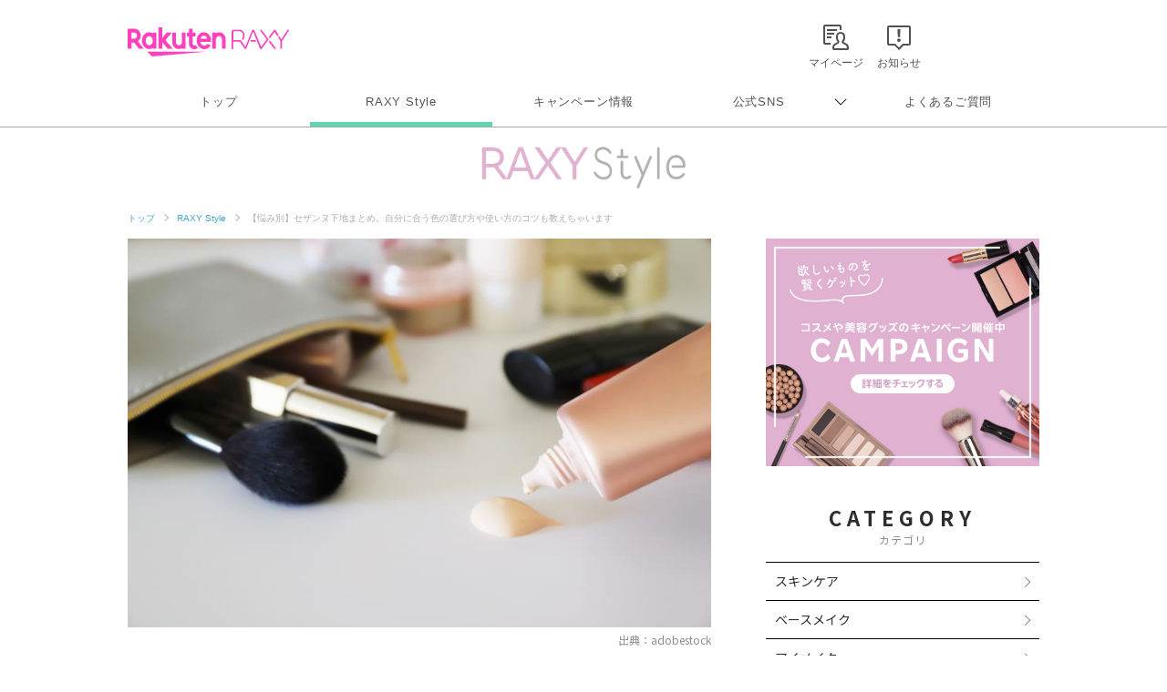

--- FILE ---
content_type: text/html; charset=utf-8
request_url: https://www.google.com/recaptcha/api2/aframe
body_size: 178
content:
<!DOCTYPE HTML><html><head><meta http-equiv="content-type" content="text/html; charset=UTF-8"></head><body><script nonce="og2EvtOZHWanaEHMbp2ihw">/** Anti-fraud and anti-abuse applications only. See google.com/recaptcha */ try{var clients={'sodar':'https://pagead2.googlesyndication.com/pagead/sodar?'};window.addEventListener("message",function(a){try{if(a.source===window.parent){var b=JSON.parse(a.data);var c=clients[b['id']];if(c){var d=document.createElement('img');d.src=c+b['params']+'&rc='+(localStorage.getItem("rc::a")?sessionStorage.getItem("rc::b"):"");window.document.body.appendChild(d);sessionStorage.setItem("rc::e",parseInt(sessionStorage.getItem("rc::e")||0)+1);localStorage.setItem("rc::h",'1767016705573');}}}catch(b){}});window.parent.postMessage("_grecaptcha_ready", "*");}catch(b){}</script></body></html>

--- FILE ---
content_type: text/css
request_url: https://raxy.rakuten.co.jp/assets/css/common/header.css?v=202404010000
body_size: 2258
content:
@charset "utf-8";
/* CSS Document */

/* rf-header */
hr {
    background-color: #fff !important;
    height: 0 !important;
}

#header {
  position: -webkit-sticky;
  position: sticky;
  top:0;
  z-index: 99999;
}

@media (min-width: 768px) {
    .rf-header.fixed > .rf-header--body {
        position: fixed;
        z-index: 99999;
        top: 0;
        left: 0;
        right: 0;
        padding: 0;
        /*-webkit-transition: top 0.8s;
        transition: top 0.8s;*/
        display: block;
        background: #fff;
    }
    .rf-header.fixed > .rf-header--nav {
        position: fixed;
        z-index: 99999;
        top: 84px;
        left: 0;
        right: 0;
        padding: 0;
        /*-webkit-transition: top 0.8s;
        transition: top 0.8s;*/
        display: block;
        background: #fff;
        height: 55px;
    }
    main.mt {
        margin-top: 130px!important;
    }
    .rf-header--btns {
        width: 700px;
    }
    .rf-header--btns .rf-header-menu-icons-pc {
        width: auto;
    }
    .rf-header--btns .rf-header-menu-icon-pc .header_label {
        display: block;
        margin-top: 5px;
        text-align: center;
        font-size: 12px;
        line-height: 1.3;
    }

    .rf-header--btns .rf-header-menu-icon-karte-pc a {
        width: auto;
        height: 32px;
        background: url("/assets/icons/karte_icon.svg") no-repeat;
        -webkit-background-size: 17px 26px;
        background-size: 32px 32px;
        background-position: 50% 50%;
    }
    .rf-header--btns .rf-header-menu-icon-mypage-pc a {
        width: auto;
        height: 32px;
        background: url("/assets/icons/mypage_icon.svg") no-repeat;
        -webkit-background-size: 32px 32px;
        background-size: 32px 32px;
        background-position: 50% 50%;
    }
    .rf-header--btns .rf-header-menu-icon-notice-pc a {
        width: auto;
        height: 32px;
        background: url("/assets/icons/notice_icon.svg") no-repeat;
        -webkit-background-size: 32px 32px;
        background-size: 32px 32px;
        background-position: 50% 50%;
    }

    .rf-header--body{
        border-bottom: none;
    }
    .rf-header--nav {
        border-bottom: 1px solid #a8a8a9;
    }
    .rf-header--nav ul {
        top: 0;
        overflow: visible;
    }
    .rf-header--nav ul li {
        position: relative;
        margin: 0;
        width: calc(1000px * 7);
        font-weight: 400;
        text-align: center;
        height: 55px;
    }
    .rf-header--nav ul li a {
        padding: 18px 0 0 0;
        border-top: none;
        color: #515151!important;
        cursor: pointer;
        height: 55px;
    }
    .rf-header--nav ul li a.nav-open {
        padding: 18px 16px 0 0;
    } 
    .rf-header--nav ul li a:hover,
    .rf-header--nav ul li a.nav-open.active {
        background: rgba(241,242,242,0.55);
        border-bottom: 5px solid #5ED6B4;
    }
    .rf-header--nav ul li a.nav-open.active:before {
    }
    .rf-header--nav ul li a.nav-open:after {
        background-image: url("/assets/icons/chevron_down_icon.svg");
        content: "";
        display: block;
        width: 16px;
        height: 16px;
        position: absolute;
        right: 5%;
        top: 50%;
        background-size: contain;
        background-position: center;
        background-repeat: no-repeat;
    }
    .rf-header--nav ul li a.nav-open.active:hover:after,
    .rf-header--nav ul li a.nav-open.active:after {
        content: "";
        top: 53%;
        /*transform: rotateZ(-180deg);
        transition: transform .3s ease-in-out, top .3s ease-in-out;*/
    }
    .rf-header--nav ul li .sub-nav {
        margin: 0;
        padding: 0;
        position: absolute;
        min-width: 100%;
        top: 102%;
        left: 50%;
        -webkit-transform: translate(-50%, 0);
        transform: translate(-50%, 0);
        -webkit-transition: 0.5s ease-in;
        transition: 0.5s ease-in;
        max-height: 0;
        overflow: hidden;
        background: #fff;
        text-align: left;
    }
    .rf-header--nav ul li:hover .sub-nav {
        max-height: 30rem;
        box-shadow: 0 2px 4px 0 rgba(52,52,52,0.1)
    }
    .rf-header--nav ul li .sub-nav > .nav-item a {
        margin: 6px 10px 6px 10px;
        padding: 4px 0 3px 10px;
        border: none;
        height: auto;
    }
    .rf-header--nav ul li .sub-nav > .nav-item:first-child a {
        margin-top: 10px;
    }
    .rf-header--nav ul li .sub-nav > .nav-item:last-child a {
        margin-bottom: 10px;
    }
    .rf-header--nav ul li .sub-nav > .nav-item a:hover {
        background: rgba(94,214,180,0.5);
    }

    .rf-header--nav ul li .sub-nav .nav-item a.blank::after {
        background-image: url("/assets/icons/new_window_icon.svg");
        content: "";
        display: block;
        width: 12px;
        height: 12px;
        position: absolute;
        right: 5%;
        top: 50%;
        background-size: contain;
        background-position: center;
        background-repeat: no-repeat;
    }

    .rf-header--current00 .rf-header--nav--remodel li.rf-header--nav00 a, .rf-header--current01 .rf-header--nav--remodel li.rf-header--nav01 a, .rf-header--current02 .rf-header--nav--remodel li.rf-header--nav02 a, .rf-header--current03 .rf-header--nav--remodel li.rf-header--nav03 a, .rf-header--current04 .rf-header--nav--remodel li.rf-header--nav04 a, .rf-header--current05 .rf-header--nav--remodel li.rf-header--nav05 a, .rf-header--current06 .rf-header--nav--remodel li.rf-header--nav06 a, .rf-header--current07 .rf-header--nav--remodel li.rf-header--nav07 a, .rf-header--current10 .rf-header--nav--remodel li.rf-header--nav10 a, .rf-header--current11 .rf-header--nav--remodel li.rf-header--nav11 a, .rf-header--current12 .rf-header--nav--remodel li.rf-header--nav12 a, .rf-header--current13 .rf-header--nav--remodel li.rf-header--nav13 a, .rf-header--current14 .rf-header--nav--remodel li.rf-header--nav14 a, .rf-header--current15 .rf-header--nav--remodel li.rf-header--nav15 a, .rf-header--current16 .rf-header--nav--remodel li.rf-header--nav16 a, .rf-header--current17 .rf-header--nav--remodel li.rf-header--nav17 a, .rf-header--current18 .rf-header--nav--remodel li.rf-header--nav18 a, .rf-header--current19 .rf-header--nav--remodel li.rf-header--nav19 a, .rf-header--current20 .rf-header--nav--remodel li.rf-header--nav20 a {
        /*background: rgba(241,242,242,0.55);*/
        background: #fff;
        border-bottom: 5px solid #5ED6B4;
    }
    .rf-header--current00 .rf-header--nav li.rf-header--nav00 a, .rf-header--current01 .rf-header--nav li.rf-header--nav01 a, .rf-header--current02 .rf-header--nav li.rf-header--nav02 a, .rf-header--current03 .rf-header--nav li.rf-header--nav03 a, .rf-header--current04 .rf-header--nav li.rf-header--nav04 a, .rf-header--current05 .rf-header--nav li.rf-header--nav05 a, .rf-header--current06 .rf-header--nav li.rf-header--nav06 a, .rf-header--current07 .rf-header--nav li.rf-header--nav07 a {
        background: #fff;
        border-bottom: 5px solid #5ED6B4;
    }

    .rf-header.fixed > .rf-header--logo-rs {
        position: fixed;
        z-index: 9999;
        top: 140px;
        /*left: 50%;
        transform: translateX(-50%);*/
    }
    .rf-header--logo-rs {
        width: 100%;
        background: #fff;
    }
    .rf-header--logo-rs a {
        display: block;
        margin: 0 auto;
        padding: 20px 0 10px;
        width: 226px;
        height: 48px;
    }

}

@media (max-width: 767px) {
    .rf-header.fixed {
      position: fixed!important;
      z-index: 99999!important;
      top: 0!important;
      left: 0;
      right: 0;
      padding: 0;
      -webkit-transition: top 0.8s;
      transition: top 0.8s;
      display: block;
      background: #fff;
    }
    main.mt {
        margin-top: 68px!important;
    }
    .rf-header--body {
        border-bottom: none;
    }
    .rf-header-menu-icon-sp .header_label {
        display: block;
        margin-top: 6px;
        text-align: center;
        font-size: 9px;
        line-height: 1.3;
    }

    .rf-header-menu-icon-sp {
        margin: 0 5px;
    }
    .rf-header-menu-icon-karte-sp a {
        display: block;
        width: auto;
        height: 25px;
        background: url("/assets/icons/karte_icon.svg") no-repeat;
        -webkit-background-size: 17px 26px;
        background-size: 25px 25px;
        background-position: 50% 50%;
    }
    .rf-header-menu-icon-mypage-sp a {
        display: block;
        width: auto;
        height: 25px;
        background: url("/assets/icons/mypage_icon.svg") no-repeat;
        -webkit-background-size: 32px 32px;
        background-size: 25px 25px;
        background-position: 50% 50%;
    }
    .rf-header-menu-icon-notice-sp a {
        display: block;
        width: auto;
        height: 25px;
        background: url("/assets/icons/notice_icon.svg") no-repeat;
        -webkit-background-size: 32px 32px;
        background-size: 25px 25px;
        background-position: 50% 50%;
    }

    .rf-header--inner {
      border-bottom: solid 1px #a8a8a9;
    }
    .rf-header--nav ul {
        background: #F1F2F2;
    }
    .rf-header--nav {
      top: 68px;
    }
    .rf-menu-buttons {
        left: 10px;
    }
    .rf-header--logo {
        padding-left: 65px;
    }
    .rf-header-menu-icons-sp {
        right: 16px;
        top: 14px;
    }

    .rf-header--nav ul li {
        width: calc(100% - 10%);
        border-bottom: solid 1px #e3e3e3;
        margin: 0 5%;
    }
    .rf-header--nav ul li:first-child {
        border-top: none;
    }
    .rf-header--nav ul li:last-child {
        border-bottom: none;
    }
    .rf-header--nav ul li > a {
        background: #F1F2F2;
        color: #515151;
        cursor: pointer;
        padding: 14px 10px 15px 24px 
    }
    .rf-header--nav ul li:hover {
        opacity: 1;
    }
    .rf-header--nav ul li a:after {
        content: "";
    }

    .rf-header--nav ul li a.nav-open {
        display: block;
        position: relative;
        overflow-wrap: break-word;
    }
    .rf-header--nav ul li a.nav-open:after {
        background-image: url("/assets/icons/chevron_down_icon.svg");
        content: "";
        display: block;
        width: 16px;
        height: 16px;
        position: absolute;
        right: 5%;
        top: 50%;
        background-size: contain;
        background-position: center;
        background-repeat: no-repeat;
    }
    .rf-header--nav ul li a.nav-open.active:after {
        content: "";
        transform: rotateZ(-180deg);
        transition: transform .3s ease-in-out, top .3s ease-in-out;
    }

    .rf-header--nav ul li.rf-header--nav08 a {
        padding-left: 24px;
    }
    .rf-header--nav ul li.rf-header--nav08 a span {
        padding-left: 0;
        font-weight: 700;
    }
    .rf-header--nav ul li.rf-header--nav08 a:before {
        content: none;
    }

    .rf-header--nav ul li.rf-header--navlog,
    .rf-header--nav ul li.rf-header--nav13 {
        padding: 24px 0 28px;
    }
    .rf-header--nav ul li.rf-header--navlog > a,
    .rf-header--nav ul li.rf-header--nav13 > a {
        position: relative;
        margin: 0 auto;
        background: #F455BA;
        color: #fff;
        font-weight: 600;
        font-size: 19px;
        border-radius: 6px;
        text-align: center;
        width: 100%;
        max-width: 202px;
        min-width: 202px;
        box-sizing: border-box;
    }
    .rf-header--nav ul li.rf-header--navlog > a:before,
    .rf-header--nav ul li.rf-header--nav13 > a:before  {
        position: absolute;
        right: 0px;
        top: 18px;
        display: inline-block;
        content: "";
        background: url("/assets/icons/circle_arrow_right_icon.svg") no-repeat left top;
        width: 19px;
        height: 19px;
    }

    .rf-header--nav ul li.rf-header--navlog > a {
        padding: 15px 10px 14px 0;
    }
    .rf-header--nav ul li.rf-header--navlog > a:before  {
        padding-left: 13px;
    }

    .rf-header--nav ul li.rf-header--nav13 > a {
        padding: 15px 12px 14px 0;
    }
    .rf-header--nav ul li.rf-header--nav13 > a:before  {
        padding-left: 26px;
    }

    .rf-header--nav ul li .sub-nav {
        margin: 0;
        transition: 0.5s;
        max-height: 0;
        overflow: hidden;
    }
    .rf-header--nav ul li .nav-open.active + .sub-nav {
        max-height: 30rem;
    }
    .rf-header--nav ul li > a:hover {
        /*background: rgba(241,242,242,0.55);*/
        opacity: 1;
    }
    .rf-header--nav ul li .sub-nav > .nav-item a {
        padding-left: 42px;
        background: #F1F2F2;
        color: #515151;
    }
    .rf-header--nav ul li .sub-nav > .nav-item:last-child a {
        margin-bottom: 24px;
    }

    .rf-header--nav ul li a {
        position: relative;
    }
    .rf-header--nav ul li a.blank::after {
        background-image: url("/assets/icons/new_window_icon.svg");
        content: "";
        display: block;
        width: 12px;
        height: 12px;
        position: absolute;
        right: 5.5%;
        top: 50%;
        background-size: contain;
        background-position: center;
        background-repeat: no-repeat;
    }

    .rf-header.fixed > .rf-header--logo-rs {
        position: fixed;
        z-index: 99999;
        top: 68px;
        /*left: 50%;
        transform: translateX(-50%);*/
        border-top: solid 1px #a8a8a9;
    }
    .rf-header--logo-rs {
        width: 100%;
        background: #fff;
    }
    .rf-header--logo-rs a {
        display: block;
        margin: 0 auto;
        padding: 10px 0 6px;
        width: 178px;
        height: 38px;
    }

}

.rf-menu-buttons .rf-icon-button .icon-icon_close, .rf-menu-buttons .rf-icon-button .icon-icon_menu {
    font-size: 24px;
    top: 5px;
}
.rf-header--remodel .icon-icon_close::before, .rf-header--remodel .icon-icon_menu::before {
    padding-left: 6px;
    color: #515151;
}

.icon-icon_menu::after {
  content: "メニュー";
  display: block;
  text-align: center;
  font-size: 9px;
  line-height: 1.3;
  color: #515151;
  margin-top: 2px;
}
.icon-icon_close::after {
  content: "閉じる";
  display: block;
  text-align: center;
  font-size: 9px;
  line-height: 1.3;
  color: #515151;
  margin-top: 2px;
}

--- FILE ---
content_type: application/javascript; charset=utf-8
request_url: https://fundingchoicesmessages.google.com/f/AGSKWxU3rBU3bhs1R9-YvFSCiuvlw5A7_TkWr6QjDswybl6UXFIIr2Ur-Zn_FpJvRAgusmP7edSgDK6EwFnC10SttVsAMOWT8_JSYVVKvVvV8R6XegAEAi4vzeMqe1uLLz6lOq2reLbWlC3I_n5f0EAFi9dh7CEg8M2h3iaoAcsi2VTLvWYMNdhs3-DtE71o/_/static/ad_/ad_gif_/promoAd./ad_position_/crossoverad-
body_size: -1292
content:
window['4f438965-384c-4609-806c-d9c3a887ee99'] = true;

--- FILE ---
content_type: application/javascript
request_url: https://raxy.rakuten.co.jp/assets/js/guide/beautytopics/cms-script.js
body_size: 1623
content:
jQuery(function(){
    jQuery('a[href^="#"]').click(function(){
        var speed = 500;
        var href= jQuery(this).attr("href");
        var target = jQuery(href == "#" || href == "" ? 'html' : href);
        var position = target.offset().top;
        jQuery("html, body").animate({scrollTop:position}, speed, "swing");
        return false;
    });
});

jQuery(window).scroll(function(){
    if (jQuery(window).scrollTop() > 100) {
      jQuery('.sp-toTopButton').addClass('active');
    } else {
      jQuery('.sp-toTopButton').removeClass('active');
    }
  });







$(document).ready(function(){
  // var moreNum = 5;
  var moreNum = 10;
  jQuery('.more-action > section:nth-of-type(n + ' + (moreNum + 1) + ')').addClass('is-hidden');
  jQuery('.more').on('click', function() {
    jQuery('.more-action > section.is-hidden').slice(0, moreNum).show("normal", function(){
      
    });
    jQuery('.more-action > section.is-hidden').slice(0, moreNum).css('display','flex');
    jQuery('.more-action > section.is-hidden').slice(0, moreNum).animate( { opacity: 1}, { duration: 500, easing: 'swing', } )
    jQuery('.more-action > section.is-hidden').slice(0, moreNum).removeClass('is-hidden');
    if (jQuery('.more-action > section.is-hidden').length == 0) {
      jQuery('.more').fadeOut();
    }
  });
})



$(document).ready(function(){
  var moreNum2 = 10;
  jQuery('.more-action2 > section:nth-of-type(n + ' + (moreNum2 + 1) + ')').addClass('is-hidden');
  jQuery('.more2').on('click', function() {
    jQuery('.more-action2 > section.is-hidden').slice(0, moreNum2).show("normal", function(){
      
    });
    jQuery('.more-action2 > section.is-hidden').slice(0, moreNum2).animate( { opacity: 1}, { duration: 500, easing: 'swing', } )
    jQuery('.more-action2 > section.is-hidden').slice(0, moreNum2).removeClass('is-hidden');
    if (jQuery('.more-action2 > section.is-hidden').length == 0) {
      jQuery('.more2').fadeOut();
    }
  });
})


$(document).ready(function(){
    var moreNum3 = 5;
    jQuery('.more-action3 > section:nth-of-type(n + ' + (moreNum3 + 1) + ')').addClass('is-hidden');
    jQuery('.more3').on('click', function() {
      jQuery('.more-action3 > section.is-hidden').slice(0, moreNum3).show("normal", function(){
        
      });
      jQuery('.more-action3 > section.is-hidden').slice(0, moreNum3).animate( { opacity: 1}, { duration: 500, easing: 'swing', } )
      jQuery('.more-action3 > section.is-hidden').slice(0, moreNum3).removeClass('is-hidden');
      if (jQuery('.more-action3 > section.is-hidden').length == 0) {
        jQuery('.more3').fadeOut();
      }
    });
  })


  $(document).ready(function(){
    var moreNum4 = 3;
    jQuery('.more-action4 > section:nth-of-type(n + ' + (moreNum4 + 1) + ')').addClass('is-hidden');
    jQuery('.more4').on('click', function() {
      jQuery('.more-action4 > section.is-hidden').slice(0, moreNum4).show("normal", function(){
        
      });
      jQuery('.more-action4 > section.is-hidden').slice(0, moreNum4).animate( { opacity: 1}, { duration: 500, easing: 'swing', } )
      jQuery('.more-action4 > section.is-hidden').slice(0, moreNum4).removeClass('is-hidden');
      if (jQuery('.more-action4 > section.is-hidden').length == 0) {
        jQuery('.more4').fadeOut();
      }
    });
  })


  $(document).ready(function(){
    var moreNum5 = 10;
    jQuery('.more-action5 > section:nth-of-type(n + ' + (moreNum5 + 1) + ')').addClass('is-hidden');
    jQuery('.more5').on('click', function() {
      jQuery('.more-action5 > section.is-hidden').slice(0, moreNum5).show("normal", function(){
        
      });
      jQuery('.more-action5 > section.is-hidden').slice(0, moreNum5).animate( { opacity: 1}, { duration: 500, easing: 'swing', } )
      jQuery('.more-action5 > section.is-hidden').slice(0, moreNum5).removeClass('is-hidden');
      if (jQuery('.more-action5 > section.is-hidden').length == 0) {
        jQuery('.more5').fadeOut();
      }
    });
  })








var body = document.body;
deviceCheck();
window.addEventListener('resize', function () {
    deviceCheck();
}, false);

// breake point tablet
function deviceCheck() {
    var winW = window.innerWidth;
    if (winW < 768) {
        body.classList.remove("ver_pc");
        body.classList.add("ver_sp");
    }
    else {
        body.classList.remove("ver_sp");
        body.classList.add("ver_pc");
    }
}






function equalBoxHeight(elm, num) {
    var elm = jQuery(elm);

    elm.each(function (i) {
        var height;
        var $this = jQuery(this);

        if (i === 0 || i % num === 0) {
            height = $this.height();

            for (var n = i + 1; n <= i + num - 1; n++) {
                if (height < elm.eq(n).height()) {
                    height = elm.eq(n).height();
                }
            }

            for (var n = i; n <= i + num - 1; n++) {
                elm.eq(n).css("height", height + "px");
            }
        }
    });
}


(window.onload = function() {
  equalBoxHeight(".ver_pc .articleThumb__list-col3 li .articleThumb__list__text > p:first-child", 3);
  equalBoxHeight(".ver_sp .articleThumb__list-col3 li .articleThumb__list__text > p:first-child", 2);

  equalBoxHeight(".ver_pc .article__items__list li .item-text-wrap", 3);
  equalBoxHeight(".ver_sp .article__items__list li .item-text-wrap", 2);

  equalBoxHeight(".ver_pc .sideColumn__writers-list .writers_articleThumb .articleThumb__boxRight .boxLeft__link p.articleThumb__boxRight__text", 3);
  equalBoxHeight(".ver_sp .sideColumn__writers-list .writers_articleThumb .articleThumb__boxRight .boxLeft__link p.articleThumb__boxRight__text", 3);
})();
 
        $(function(){
          $('.js-modal').fadeIn();
        // $('.js-modal-open').on('click',function(){
        //     $('.js-modal').fadeIn();
        //     return false;
        // });
        $('.js-modal-close').on('click',function(){
          $('.js-modal').fadeOut();
          return false;
        });
      });


        // ページネーションデザイン変更 220328
        $(function(){
        	if($('.paginate_next').length){
        		$('.paginate').before('<div class="paginate_next_btn_cloned"></div>');
        		let clone =  $(".paginate_next").clone();
        		$(".paginate_next_btn_cloned").append(clone);
        		$(".paginate_next_btn_cloned .paginate_next").text("次のページへ");
        		$('.paginate').css('margin-top','20px');
        	}
        });


        $(function(){
        // 記事トップインクルード
              $("#inc-articletop-topic01").load("https://raxy.rakuten.co.jp/assets/inc/beautytopics/inc-articletop-topic01.html");
              $("#inc-articletop-topic02").load("https://raxy.rakuten.co.jp/assets/inc/beautytopics/inc-articletop-topic02.html");
              $("#inc-articletop-topic03").load("https://raxy.rakuten.co.jp/assets/inc/beautytopics/inc-articletop-topic03.html");
        });

--- FILE ---
content_type: image/svg+xml
request_url: https://raxy.rakuten.co.jp/assets/logo/logo_raxy.svg?v=201807020000
body_size: 2338
content:
<svg width="177" height="32" viewBox="0 0 177 32" fill="none" xmlns="http://www.w3.org/2000/svg">
<path d="M5.20811 -2.97008e-07H0.855057C0.38866 -2.97008e-07 2.37222e-06 0.389294 2.37222e-06 0.856447C2.37222e-06 1.3236 0.38866 1.71289 0.855057 1.71289H5.20811C5.6745 1.71289 6.06317 1.3236 6.06317 0.856447C6.06317 0.467153 5.6745 -2.97008e-07 5.20811 -2.97008e-07Z" transform="translate(134.711 13.9368)" fill="#FF41BE"/>
<path d="M1.59105 0.347887C1.28011 -0.041407 0.735992 -0.119266 0.347327 0.192169C-0.0413376 0.503604 -0.119068 1.04862 0.191864 1.43791L5.78863 8.75664C6.09956 9.14594 6.64369 9.2238 7.03235 8.91236C7.42102 8.60093 7.49876 8.05591 7.18783 7.66662L1.59105 0.347887Z" transform="translate(154.963 14.8347)" fill="#FF41BE"/>
<path d="M11.4586 0.131387C11.0699 -0.10219 10.5258 -0.0243309 10.2149 0.364963L3.37435 10.7202L1.66423 7.91727C1.43103 7.52798 0.886897 7.37226 0.420499 7.60584C0.0318347 7.83941 -0.123626 8.38443 0.109572 8.85158L2.44156 12.5888V20.3747C2.44156 20.8418 2.83022 21.2311 3.29661 21.2311C3.84075 21.2311 4.15168 20.8418 4.15168 20.3747V12.5888L11.5363 1.29927C12.0027 0.909975 11.925 0.364963 11.4586 0.131387Z" transform="translate(165.15 2.59375)" fill="#FF41BE"/>
<path d="M10.4526 5.52798L7.26556 0.389294C7.11009 0.155718 6.95462 -3.7126e-08 6.56596 -3.7126e-08C6.17729 -3.7126e-08 5.94409 0.155718 5.78863 0.389294L0.191859 7.70803C-0.119073 8.09732 -0.0413424 8.64233 0.347322 8.95377C0.735987 9.2652 1.28012 9.18734 1.59105 8.79805L6.41049 2.49148L8.89794 6.54014C9.13114 6.92944 9.67528 7.08516 10.1417 6.85158C10.6081 6.54014 10.6858 5.99513 10.4526 5.52798Z" transform="translate(154.886 2.56934)" fill="#FF41BE"/>
<path d="M31.8705 0.186861C31.4818 0.498297 31.4041 1.04331 31.715 1.4326L38.6333 10.6978L32.5701 18.9508L25.1077 0.96545C24.8745 0.342579 24.4081 0.0311435 23.7863 0.0311435C23.2421 0.0311435 22.7757 0.26472 22.4648 0.887591L15.1579 18.9508L10.0275 11.3985H1.94333V3.84623C1.94333 2.60049 1.78786 1.74404 3.65345 1.74404C3.65345 1.74404 5.20811 1.74404 7.15143 1.74404C9.09475 1.74404 9.94981 1.8219 10.9603 2.60049C11.9709 3.37907 12.5927 4.70267 12.5927 6.41557C12.5927 8.98491 11.5822 9.60778 11.349 9.99708C11.1935 10.2307 11.0381 10.8535 11.5822 11.165C12.0486 11.3985 12.7482 11.0092 13.1369 10.3864C13.8365 9.37421 14.3029 8.12846 14.3029 6.41557C14.3029 4.31338 13.6033 2.67834 12.2818 1.58832C10.9603 0.498297 10.2607 0.109002 7.15143 0.109002H2.79838C1.86559 0.109002 1.08826 0.342579 0.621859 0.887591C0.155461 1.4326 4.74444e-06 2.05547 4.74444e-06 3.22336V20.5859C4.74444e-06 21.2088 0.4664 21.5202 0.932797 21.5202C1.3992 21.5202 1.86559 21.2866 1.86559 20.5859V13.2671C2.09879 13.2671 8.62835 13.2671 9.01702 13.2671L14.2251 20.7416C14.5361 21.1309 14.6915 21.4423 15.2357 21.4423C15.6243 21.4423 16.013 21.2087 16.1684 20.6637C16.4016 20.1966 23.5531 2.52263 23.7085 1.74404C23.864 2.44477 31.0932 20.4302 31.1709 20.6637C31.1709 20.6637 31.4818 21.4423 32.1814 21.4423C32.4924 21.4423 32.8033 21.3645 33.3474 20.6637L40.7321 10.7757L33.0365 0.420438C32.8033 -0.0467154 32.2592 -0.124574 31.8705 0.186861Z" transform="translate(113.957 2.53821)" fill="#FF41BE"/>
<path d="M65.0625 0H2.96528e-07L5.20811 5.13868L65.0625 0Z" transform="translate(21.4551 26.8613)" fill="#FF41BE"/>
<path d="M11.8154 0.467153V1.24574C10.5717 0.467153 9.56115 7.4252e-08 8.00649 7.4252e-08C3.42025 7.4252e-08 5.93055e-07 4.12652 5.93055e-07 9.2652C5.93055e-07 14.4039 3.49798 18.5304 8.00649 18.5304C9.48342 18.5304 10.5717 18.0633 11.8154 17.2847V18.0633H15.7798V0.467153H11.8154ZM8.00649 14.326C5.75224 14.326 4.11984 12.146 4.11984 9.34306C4.11984 6.54014 5.75224 4.3601 8.00649 4.3601C10.2607 4.3601 11.8154 6.54014 11.8154 9.34306C11.8931 12.146 10.2607 14.326 8.00649 14.326Z" transform="translate(15.7021 5.37231)" fill="#FF41BE"/>
<path d="M10.5717 0V10.3552C10.5717 12.3017 9.25022 13.9367 7.3069 13.9367C5.36357 13.9367 4.04211 12.3017 4.04211 10.3552V0H0V10.3552C0 14.6375 2.87612 18.0633 7.15143 18.0633C9.09475 18.0633 10.5717 16.9732 10.5717 16.9732V17.5961H14.6138V0H10.5717Z" transform="translate(48.9717 5.83948)" fill="#FF41BE"/>
<path d="M4.04211 18.0633V7.70803C4.04211 5.76156 5.36357 4.12652 7.3069 4.12652C9.25022 4.12652 10.5717 5.76156 10.5717 7.70803V18.0633H14.6138V7.70803C14.6138 3.42579 11.7377 0 7.46236 0C5.51904 0 4.04211 1.09002 4.04211 1.09002V0.389294H1.18611e-06V18.0633H4.04211Z" transform="translate(92.8125 5.45007)" fill="#FF41BE"/>
<path d="M4.19758 22.1119V15.2603H7.15143L12.2818 22.1119H17.4899L11.2713 13.8589C13.2146 12.4574 14.4583 10.1995 14.4583 7.63017C14.4583 3.42579 11.0381 -3.7126e-08 6.8405 -3.7126e-08H0V22.0341H4.19758V22.1119ZM4.19758 4.28224H6.91823C8.78382 4.28224 10.3385 5.83941 10.3385 7.70803C10.3385 9.57664 8.78382 11.1338 6.91823 11.1338H4.19758V4.28224Z" transform="translate(0 1.40149)" fill="#FF41BE"/>
<path d="M9.32795 17.9854C8.93928 18.219 8.55062 18.4525 8.00649 18.4525C7.38463 18.4525 6.1409 17.9854 6.1409 16.2725V8.72019H9.56115V4.43795H6.1409V-3.7126e-08H2.09879V4.43795H-2.37222e-06V8.64233H2.09879V16.2725C2.09879 20.2433 5.05264 22.5791 8.08422 22.5791C9.17248 22.5791 10.7271 22.1898 11.9709 21.489L9.32795 17.9854Z" transform="translate(65.0625 1.40149)" fill="#FF41BE"/>
<path d="M7.61783 14.1703L14.5361 5.83941H8.93929L4.11984 11.9903V0H0V23.5134H4.11984V16.2725L10.0275 23.5134H15.6243L7.61783 14.1703Z" transform="translate(33.814)" fill="#FF41BE"/>
<path d="M7.92876 0C3.26478 0 1.18611e-06 4.04866 1.18611e-06 9.2652C1.18611e-06 14.7153 4.19758 18.5304 8.31742 18.5304C10.4162 18.5304 13.1369 17.8297 15.3911 14.5596L11.8931 12.5353C9.17248 16.5839 4.58624 14.5596 4.04211 10.5109H15.5466C16.5571 4.12652 12.4373 0 7.92876 0ZM11.4267 6.92944H4.19758C5.05264 2.80292 10.6494 2.56934 11.4267 6.92944Z" transform="translate(75.7114 5.45007)" fill="#FF41BE"/>
</svg>
